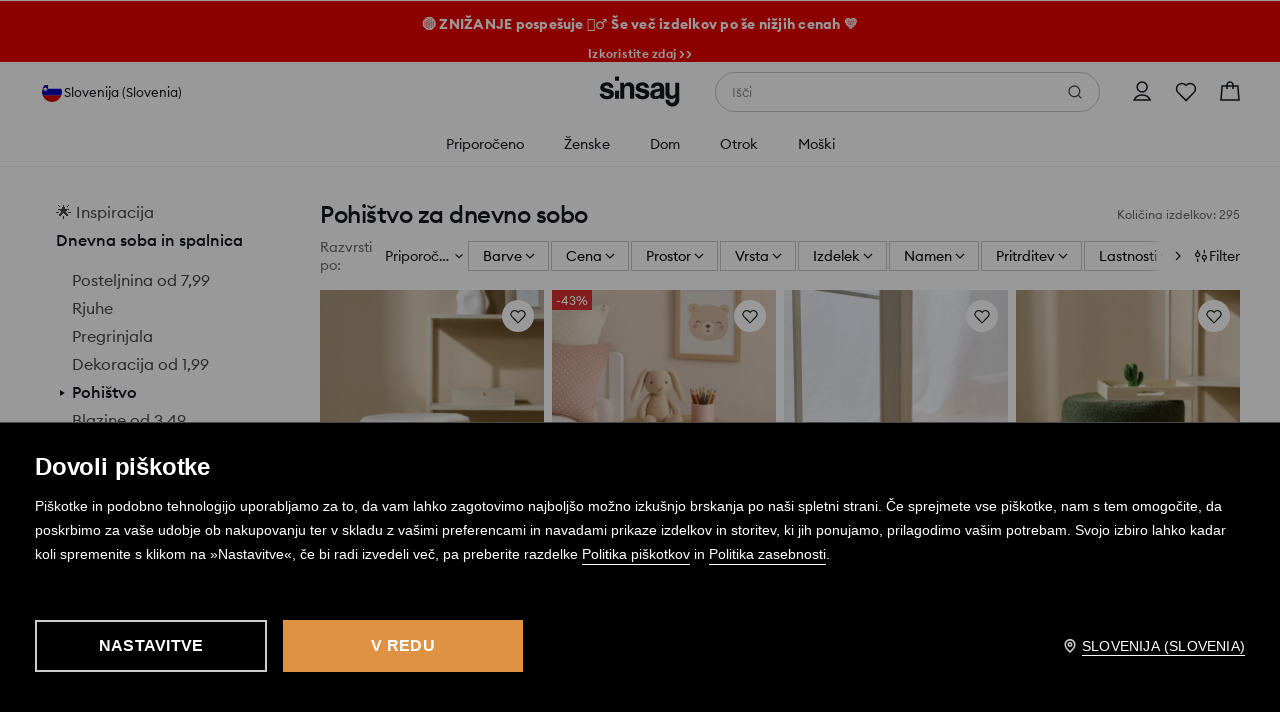

--- FILE ---
content_type: text/css
request_url: https://www.sinsay.com/si/sl/skin/frontend/6.418.1/narch/legacy-front/mod-sinsay-category.css
body_size: 5036
content:
/*! normalize.css v3.0.3-lpp-patch | MIT License | github.com/necolas/normalize.css */html{-ms-text-size-adjust:100%;-webkit-text-size-adjust:100%;font-family:sans-serif}body,ol,ul{margin:0;padding:0}*{outline:0}article,aside,details,figcaption,figure,footer,header,hgroup,main,menu,nav,section,summary{display:block}audio,canvas,progress,video{display:inline-block;vertical-align:baseline}audio:not([controls]){display:none;height:0}[hidden],template{display:none}a{background-color:transparent}a:active,a:hover{outline:0}abbr[title]{border-bottom:1px dotted}b,strong{font-weight:700}dfn{font-style:italic}h1{font-size:2em;margin:.67em 0}mark{background:#ff0;color:#000}small{font-size:80%}sub,sup{font-size:75%;line-height:0;position:relative;vertical-align:baseline}sup{top:-.5em}sub{bottom:-.25em}img{border:0}svg:not(:root){overflow:hidden}figure{margin:1em 40px}hr{-webkit-box-sizing:content-box;box-sizing:content-box;height:0}pre{overflow:auto}code,kbd,pre,samp{font-family:monospace,monospace;font-size:1em}button,input,optgroup,select,textarea{color:inherit;font:inherit;margin:0}button{border:0;border-style:none;overflow:visible}button,select{text-transform:none}button,html input[type=button],input[type=reset],input[type=submit]{-webkit-appearance:button;cursor:pointer}button[disabled],html input[disabled]{cursor:default}button::-moz-focus-inner{border:0;padding:0}input{line-height:normal}input::-moz-focus-inner{border:0;padding:0}input[type=checkbox],input[type=radio]{-webkit-box-sizing:border-box;box-sizing:border-box;padding:0}input[type=number]::-webkit-inner-spin-button,input[type=number]::-webkit-outer-spin-button{height:auto}input[type=search]{-webkit-appearance:textfield;-webkit-box-sizing:content-box;box-sizing:content-box}input[type=search]::-webkit-search-cancel-button,input[type=search]::-webkit-search-decoration{-webkit-appearance:none}fieldset,legend{border:0}legend{padding:0}textarea{overflow:auto}optgroup{font-weight:700}table{border-collapse:collapse;border-spacing:0}td,th{padding:0}a,abbr,acronym,address,applet,b,big,blockquote,body,caption,center,cite,code,dd,del,dfn,div,dl,dt,em,fieldset,font,form,h1,h2,h3,h4,h5,h6,html,i,iframe,images,input,ins,kbd,label,legend,li,object,ol,p,pre,q,s,samp,small,span,strike,strong,sub,sup,table,tbody,td,tfoot,th,thead,tr,tt,u,ul,var{background:0 0;border:0;font-size:14px;font-weight:400;margin:0;outline:0;padding:0;vertical-align:baseline}@media(min-width:768px){#promoBarWrapper.skeleton{margin-top:0;max-width:none;width:auto}}#promoBarWrapper.skeleton .promoBar{overflow:hidden;position:relative;width:100%;z-index:1001}#promoBarWrapper.skeleton .promoBar-message{text-align:center}#promoBarWrapper.skeleton .promoBar-message p{margin:0}#promoBarWrapper.skeleton .promoBar-message a,#promoBarWrapper.skeleton .promoBar-message span{color:#fff;display:block;font-size:10px;font-weight:600;letter-spacing:.15px;line-height:14px;padding:9px 35px}@media(min-width:1024px){#promoBarWrapper.skeleton .promoBar-message a,#promoBarWrapper.skeleton .promoBar-message span{font-size:12px;letter-spacing:.24px;line-height:16px;padding:14px 35px}}#promoBarWrapper.skeleton .promoBar-close{background:url([data-uri]) 50% no-repeat;background-size:8px;border:none;-webkit-box-shadow:none;box-shadow:none;cursor:pointer;height:10px;padding:20px;position:absolute;right:0;top:50%;-webkit-transform:translateY(-50%);transform:translateY(-50%);width:10px}@media(min-width:769px){#promoBarWrapper.skeleton .promoBar-close{background-size:10px;padding:10px;right:50px}}@media(min-width:1366px){#promoBarWrapper.skeleton{margin:0;max-width:none}}.promoBar-close-hidden{display:none}#warningBarWrapper .warningBar-message p{background-color:#19191a;color:#fbfbfb;font-size:12px;font-weight:400;line-height:18px;margin:0;padding:12px;text-align:center}#warningBarWrapper .warningBar #warningCTAShow{background:none;border:none;color:#fbfbfb;cursor:pointer;font-size:10px;font-weight:500;text-decoration:underline}.warningModalWrapper{position:absolute;z-index:1002}.warningOverlay{background:#000;bottom:0;left:0;opacity:0;position:fixed;right:0;top:100vh;-webkit-transition:opacity .15s linear,top .15s linear .15s;transition:opacity .15s linear,top .15s linear .15s}.warningModal{background:#fff;border-top-left-radius:8px;border-top-right-radius:8px;bottom:0;-webkit-box-shadow:0 1px 6px 0 rgba(51,31,0,.1),0 6px 24px 0 rgba(24,25,26,.12);box-shadow:0 1px 6px 0 rgba(51,31,0,.1),0 6px 24px 0 rgba(24,25,26,.12);max-height:100vh;max-height:100dvh;opacity:0;position:fixed;-webkit-transform:translateY(100vh);transform:translateY(100vh);-webkit-transition:all .2s ease-in-out .2s;transition:all .2s ease-in-out .2s;width:100%;z-index:1002}.warningModal,.warningModal .warningModalContent{-webkit-box-orient:vertical;-webkit-box-direction:normal;display:-webkit-box;display:-ms-flexbox;display:flex;-ms-flex-direction:column;flex-direction:column}.warningModal .warningModalContent{overflow-y:auto}.warningModal .warningModalContent>p{font-size:14px;font-weight:400;line-height:22px;padding:0 16px 16px}.warningModal .warningModalHeaderTitle{font-size:16px;font-weight:600;line-height:20px;padding:8px 0 8px 32px}.warningModal .warningModalHeaderTitle:before{background-image:url([data-uri]);content:"";display:block;height:24px;margin-left:-32px;margin-top:-3px;position:absolute;width:24px}.warningModal .warningModalHeaderTitle #warningCTAShow{display:none}.warningModalHeaderWrapper{-webkit-box-align:start;-ms-flex-align:start;grid-gap:4px;-ms-grid-columns:auto 4px 40px;align-items:flex-start;display:-ms-grid;display:grid;grid-template-columns:auto 40px;padding:16px 8px 8px 16px}.warningModalCloseButton{background:url([data-uri]) no-repeat 50%;height:40px;width:40px}.warningModalButtonWrapper{padding:16px 16px 24px}.warningModalButtonWrapper button{background:#e09243;color:#fff;font-size:14px;font-weight:600;letter-spacing:.2px;line-height:22px;padding:8px 24px;text-transform:uppercase;width:100%}.warningModalWrapper.visible .warningOverlay{opacity:.4;top:0;-webkit-transition:opacity .15s linear;transition:opacity .15s linear}.warningModalWrapper.visible .warningModal{opacity:1;-webkit-transform:translateY(0);transform:translateY(0)}html.overflowHidden{overflow-y:hidden}@media screen and (min-width:1024px){.warningModalCloseButton{height:48px}.warningModal{border-radius:8px;bottom:auto;left:50vw;max-height:80%;max-width:640px;top:50%;-webkit-transform:translate(-50%,150%);transform:translate(-50%,150%)}.warningModal .warningModalHeaderTitle{font-size:20px;letter-spacing:-.2px;line-height:24px}.warningModal .warningModalHeaderTitle:before{margin-top:1px}.warningModal .warningModalContent>p{padding:0 48px 16px}.warningModalWrapper.visible .warningModal{-webkit-transform:translate(-50%,-50%);transform:translate(-50%,-50%)}.warningModalHeaderWrapper{padding:40px 40px 16px 48px}.warningModalButtonWrapper{padding:12px 48px 48px}.warningModalButtonWrapper button{font-size:16px;line-height:24px;padding:12px 32px}}.rodo-popup-overlay{background:rgba(0,0,0,.5);bottom:0;display:none;left:0;position:fixed;right:0;top:0;z-index:1100}.rodo-popup-overlay .rodo-popup{-ms-grid-columns:1fr 1fr;background:#fff;color:#666;display:-ms-grid;display:grid;grid-template-areas:"close close" "image header" "content content" "button button";grid-template-columns:1fr 1fr;left:50%;max-width:900px;padding:20px 20px 30px;position:absolute;text-transform:none;top:50%;-webkit-transform:translate(-50%,-50%);transform:translate(-50%,-50%);width:85vw}.rodo-popup-overlay .close-button{-ms-grid-column-span:2;-ms-grid-column-align:end;grid-area:close;-ms-grid-column:1;-ms-grid-row:1;justify-self:end;margin-bottom:10px;padding:0;position:static;width:40px}.rodo-popup-overlay .rodo-image{grid-area:image;-ms-grid-column:1;-ms-grid-row:2;text-align:center}.rodo-popup-overlay .rodo-image img{display:inline-block;max-width:70%}.rodo-popup-overlay .rodo-header,.rodo-popup-overlay .rodo-image{-ms-flex-item-align:center;-ms-grid-row-align:center;align-self:center}.rodo-popup-overlay .rodo-header{font-family:Euclid,Arial,Helvetica,Helvetica Neue,sans-serif;font-size:24px;grid-area:header;-ms-grid-column:2;-ms-grid-row:2;line-height:28px}.rodo-popup-overlay .rodo-header div{color:#29abe2}.rodo-popup-overlay .rodo-policy-content{-ms-grid-column-span:2;grid-area:content;-ms-grid-column:1;-ms-grid-row:3;height:200px;margin:50px 0 25px;overflow:auto;position:relative}.rodo-popup-overlay .rodo-submit{-ms-grid-column-span:2;-ms-grid-column-align:center;background:#29abe2;color:#fff;font-family:Euclid,Arial,Helvetica,Helvetica Neue,sans-serif;font-size:16px;grid-area:button;-ms-grid-column:1;-ms-grid-row:4;justify-self:center;padding:15px 13px 12px;text-transform:uppercase}.rodo-popup-overlay .mCSB_container{padding-right:20px}.rodo-popup-overlay .mCSB_scrollTools{right:0}.rodo-popup-overlay .mCSB_scrollTools,.rodo-popup-overlay .mCSB_scrollTools .mCSB_dragger .mCSB_dragger_bar,.rodo-popup-overlay .mCSB_scrollTools .mCSB_draggerContainer,.rodo-popup-overlay .mCSB_scrollTools .mCSB_draggerRail{width:2px}.rodo-popup-overlay .mCSB_scrollTools .mCSB_draggerRail{background:#d5d5d5;border:0}.rodo-popup-overlay .mCSB_scrollTools .mCSB_dragger .mCSB_dragger_bar{background:#666}@media screen and (min-width:1024px){.rodo-popup-overlay .rodo-popup{grid-template-areas:"image close" "image header" "image content" "image button";padding:30px}.rodo-popup-overlay .rodo-submit{-ms-grid-column-align:end;justify-self:end}.rodo-popup-overlay .mCSB_container{padding-right:50px}.rodo-popup-overlay .close-button{-ms-grid-column-span:1;-ms-grid-column:2;-ms-grid-row:1}.rodo-popup-overlay .rodo-image{-ms-grid-row-span:4;-ms-grid-column:1;-ms-grid-row:1}.rodo-popup-overlay .rodo-header{-ms-grid-column:2;-ms-grid-row:2}.rodo-popup-overlay .rodo-policy-content{-ms-grid-column-span:1;-ms-grid-column:2;-ms-grid-row:3}.rodo-popup-overlay .rodo-submit{-ms-grid-column-span:1;-ms-grid-column:2;-ms-grid-row:4}}.nm-menu-wrapper{background:#fff}.nm-menu-row{margin-top:-1px}.nm-menu-row .nm-menu-row{display:none}.nm-menu-row .nm-menu-row~.nm-menu-row>a{padding-top:15px}.nm-menu-row.active>.nm-menu-row{display:block}.nm-menu-row.active>.nm-menu-title:after{background:url([data-uri]) 50% no-repeat}.nm-menu-title{border-bottom:1px solid #e8e8e8;border-top:1px solid #e8e8e8;color:#000;font-size:14px;font-weight:600;letter-spacing:.28px;line-height:12px;line-height:20px;position:relative;text-transform:uppercase}.nm-menu-title:after{background:url([data-uri]) 50% no-repeat;content:"";display:inline-block;height:14px;position:absolute;right:20px;top:50%;-webkit-transform:translateY(-50%);transform:translateY(-50%);width:14px}.nm-menu-link{-webkit-box-align:center;-ms-flex-align:center;align-items:center;display:block;display:-webkit-box;display:-ms-flexbox;display:flex;position:relative}.nm-menu-link,.nm-menu-link-content{color:#22252a;font-size:13px;font-weight:600;letter-spacing:.65px;line-height:18px}.nm-menu-link-content.nm-menu-title-color-1,.nm-menu-title.nm-menu-title-color-1{color:#ed1c24;font-weight:600}.nm-menu-link-content.nm-menu-title-color-1 .nm-menu-title-suffix,.nm-menu-title.nm-menu-title-color-1 .nm-menu-title-suffix{color:#ed1c24}.nm-menu-link-content.nm-menu-title-color-2,.nm-menu-link-content.nm-menu-title-color-2 .nm-menu-title-suffix,.nm-menu-title.nm-menu-title-color-2,.nm-menu-title.nm-menu-title-color-2 .nm-menu-title-suffix{color:#000}.nm-menu-link-content.nm-menu-title-color-4,.nm-menu-link-content.nm-menu-title-color-4 .nm-menu-title-suffix,.nm-menu-title.nm-menu-title-color-4,.nm-menu-title.nm-menu-title-color-4 .nm-menu-title-suffix{color:#ff9000}.nm-menu-link-content.nm-menu-title-color-5,.nm-menu-link-content.nm-menu-title-color-5 .nm-menu-title-suffix,.nm-menu-link-content.nm-menu-title-color-6,.nm-menu-link-content.nm-menu-title-color-6 .nm-menu-title-suffix,.nm-menu-title.nm-menu-title-color-5,.nm-menu-title.nm-menu-title-color-5 .nm-menu-title-suffix,.nm-menu-title.nm-menu-title-color-6,.nm-menu-title.nm-menu-title-color-6 .nm-menu-title-suffix{color:#000}.nm-menu-link-content.nm-menu-title-color-7,.nm-menu-link-content.nm-menu-title-color-7 .nm-menu-title-suffix,.nm-menu-title.nm-menu-title-color-7,.nm-menu-title.nm-menu-title-color-7 .nm-menu-title-suffix{color:#52ab3c}.nm-menu-link-content.nm-menu-title-color-8,.nm-menu-link-content.nm-menu-title-color-8 .nm-menu-title-suffix,.nm-menu-title.nm-menu-title-color-8,.nm-menu-title.nm-menu-title-color-8 .nm-menu-title-suffix{color:#026600}.nm-menu-sticker{background:#2c8ee4;color:#fff;font-size:8px;padding:3px 6px;text-transform:uppercase}.nm-menu-lvl-0 .nm-menu-link,.nm-menu-lvl-0 .nm-menu-title{padding:16px 20px}.nm-menu-lvl-1 .nm-menu-link,.nm-menu-lvl-1 .nm-menu-title,.nm-menu-lvl-2 .nm-menu-link,.nm-menu-lvl-2 .nm-menu-title,.nm-menu-lvl-3 .nm-menu-link,.nm-menu-lvl-3 .nm-menu-title{padding:16px 20px 16px 35px}.current{background-color:rgba(223,154,85,.3)}.current .nm-menu-link-content{color:#22252a;font-weight:600}.nm-menu-wrapper .nm-menu-row:first-child>.nm-menu-title{border-top:0}.nm-menu-sticker{border-radius:8px;border-radius:18px;letter-spacing:.45px;line-height:15px;margin-left:5px}.nm-menu-link{border-bottom:1px solid #e5e7eb}.nm-menu-link:after{background:url([data-uri]) no-repeat 50%;content:"";display:inline-block;height:14px;position:absolute;right:20px;width:14px}.nm-menu-row.active>.nm-menu-title{background:#d2d3d4;border-bottom:1px solid #e8e8e8;font-weight:600}.nm-menu-row.nm-menu-lvl-2 .nm-menu-link,.nm-menu-row.nm-menu-lvl-3 .nm-menu-link{padding-left:50px}.nm-menu-title .nm-menu-title-suffix{color:#4e5054;font-weight:400}.nm-menu-title-color-1~.nm-menu-row:not(.nm-menu-lvl-2)>.nm-menu-link,.nm-menu-title-color-1~.nm-menu-row:not(.nm-menu-lvl-2)>.nm-menu-link .nm-menu-link-content,.nm-menu-title-color-1~.nm-menu-row:not(.nm-menu-lvl-2)>.nm-menu-link .nm-menu-title-suffix,.nm-menu-title-color-1~.nm-menu-row>.nm-menu-title,.nm-menu-title-color-1~.nm-menu-row>.nm-menu-title .nm-menu-link-content,.nm-menu-title-color-1~.nm-menu-row>.nm-menu-title .nm-menu-title-suffix{color:#ed1c24}.nm-menu-title-color-2,.nm-menu-title-color-3,.nm-menu-title-color-4,.nm-menu-title-color-5,.nm-menu-title-color-6,.nm-menu-title-color-7,.nm-menu-title-color-8{color:inherit!important}.nm-menufooter-items{border-top:none;margin-bottom:50px;padding-top:0}.nm-menufooter-item,.nm-menufooter-item-big,.nm-menufooter-item-logout{-webkit-box-align:center;-ms-flex-align:center;-webkit-box-pack:row-start;-ms-flex-pack:row-start;align-items:center;background:#f1f2f4;border-bottom:1px solid #d3d3d4;color:#22252a;display:-webkit-box;display:-ms-flexbox;display:flex;justify-content:row-start;padding:16px 20px;text-align:left;text-decoration:none}.nm-menufooter-item-big>*,.nm-menufooter-item-logout>*,.nm-menufooter-item>*{color:inherit}.nm-menufooter-item-big{-ms-grid-columns:1fr auto 1fr;-webkit-box-pack:center;-ms-flex-pack:center;color:#22252a;display:-ms-grid;display:grid;grid-template-columns:1fr auto 1fr;justify-content:center;margin:0;padding:32px 0}.nm-menufooter-item-big>span{margin:0 5px}.nm-menufooter-item-big>a{text-align:center}.nm-menufooter-link{color:#22252a;font-size:14px;text-decoration:underline}.nm-menufooter-label{-webkit-box-flex:1;color:#22252a;-ms-flex:1;flex:1;font-size:14px;letter-spacing:normal;line-height:18px;white-space:nowrap}.nm-menufooter-label-or{color:#909194;font-size:14px;line-height:18px}.nm-menufooter-icon{height:18px;margin-right:12px;width:18px}.nm-menufooter-icon-big{margin-right:12px}.nm-menufooter-item-logout{color:#909194}.nm-storeselector{-webkit-box-pack:start;-ms-flex-pack:start;border:0;bottom:0;-webkit-box-sizing:border-box;box-sizing:border-box;justify-content:flex-start;width:100%}.nm-storeselector-icon-wrapper,.nm-storeselector-language{-webkit-box-align:center;-ms-flex-align:center;align-items:center;display:-webkit-box;display:-ms-flexbox;display:flex}.nm-storeselector{-webkit-box-pack:row-start;-ms-flex-pack:row-start;color:#22252a;justify-content:row-start;margin-top:0;position:fixed}.nm-storeselector-icon-wrapper{-webkit-box-flex:1;-webkit-box-pack:end;-ms-flex-pack:end;-ms-flex:1;flex:1;justify-content:flex-end}.nm-storeselector-language{color:#22252a;font-size:15px;line-height:18px}input:-webkit-autofill{-webkit-box-shadow:inset 0 0 0 1000px #fff}hr{border:0;border-top:1px solid #000;margin:22px 0 20px}body,html{color:#000;font-family:Euclid,Arial,Helvetica,Helvetica Neue,sans-serif;font-size:16px;width:100%}html{height:100%;overflow-y:scroll}body{margin:0;min-height:100%;padding:0;position:relative}a{color:#909090;cursor:pointer;text-decoration:none}a:hover{color:#000}ol,ul{list-style:none}#content{padding-top:100px}@media(min-width:1024px){#content{padding:115px 0 0}}@media(min-width:1366px){#content{padding-top:136px}}

--- FILE ---
content_type: image/svg+xml
request_url: https://www.sinsay.com/skin/frontend/6.418.1/narch/public/images/si.1siuMiU.svg
body_size: 1303
content:
<svg width="40" height="30" viewBox="0 0 40 30" fill="none" xmlns="http://www.w3.org/2000/svg">
  <g clip-path="url(#clip0_406_22681)">
    <path fill-rule="evenodd" clip-rule="evenodd" d="M0 0H40V30H0V0Z" fill="white"/>
    <path fill-rule="evenodd" clip-rule="evenodd" d="M0 20H40V30H0V20Z" fill="#D50000"/>
    <path fill-rule="evenodd" clip-rule="evenodd" d="M0 10H40V20H0V10Z" fill="#0000BF"/>
    <path fill-rule="evenodd" clip-rule="evenodd" d="M14.0155 5.44937C13.7812 9.05875 13.6405 11.0394 13.0955 11.9531C12.498 12.9375 11.9237 13.6581 9.59742 14.5312C7.27742 13.6581 6.70305 12.9375 6.10555 11.9531C5.55492 11.0387 5.41992 9.05875 5.18555 5.44937L5.52555 5.33187C6.2168 5.12125 6.73242 4.95125 7.11367 4.875C7.65867 4.7575 8.12742 4.62875 9.59242 4.59937C11.0574 4.62312 11.5262 4.76375 12.0712 4.88062C12.4462 4.9625 12.9855 5.115 13.6705 5.33187L14.0162 5.44937H14.0155Z" fill="#D50000"/>
    <path fill-rule="evenodd" clip-rule="evenodd" d="M13.6756 5.33187C13.4531 8.93562 13.2656 10.5875 12.9725 11.3787C12.41 12.7381 11.5194 13.4825 9.59751 14.1912C7.67563 13.4825 6.78501 12.7381 6.21688 11.3787C5.92376 10.5819 5.74813 8.93562 5.52563 5.32625C6.20501 5.11562 6.73251 4.95125 7.11376 4.875C7.65876 4.7575 8.12751 4.62312 9.59251 4.59937C11.0575 4.62312 11.5263 4.7575 12.0713 4.875C12.6138 4.99875 13.1494 5.14875 13.6769 5.32625V5.33187H13.6756Z" fill="#0000BF"/>
    <path fill-rule="evenodd" clip-rule="evenodd" d="M9.59746 6.43375L9.68559 6.65062L10.0956 6.70937L9.83184 6.8675L10.0837 7.0375L9.71434 7.09625L9.59684 7.29562L9.47934 7.09062L9.12809 7.04375L9.36246 6.86812L9.11621 6.71L9.50871 6.65125L9.59684 6.43437L9.59746 6.43375Z" fill="#FFDF00"/>
    <path fill-rule="evenodd" clip-rule="evenodd" d="M12.838 10.5237L12.6093 10.3481L12.4512 10.0787L12.1349 9.80312L11.9649 9.5275L11.6487 9.24062L11.4962 8.965L11.3205 8.83L11.2149 8.71875L10.9218 8.97062L10.7693 9.24625L10.5762 9.42187L10.3593 9.25187L10.2012 8.97062L9.59742 7.89812L8.99367 8.97062L8.83555 9.25187L8.61867 9.42187L8.42555 9.24625L8.26742 8.97062L7.98055 8.71875L7.8693 8.82437L7.6993 8.965L7.5468 9.24062L7.23055 9.5275L7.06055 9.80312L6.7443 10.0787L6.58617 10.3481L6.35742 10.5237C6.48617 11.33 6.86805 12.075 7.44742 12.6506C8.07617 13.1887 8.80492 13.5969 9.5918 13.8519C10.3849 13.6025 11.1187 13.1937 11.748 12.6506C12.088 12.2994 12.7205 11.52 12.838 10.5237Z" fill="white"/>
    <path fill-rule="evenodd" clip-rule="evenodd" d="M10.5588 4.91625L10.6525 5.13312L11.0625 5.19187L10.7932 5.35L11.0507 5.52L10.6813 5.57875L10.5638 5.77812L10.4463 5.57312L10.095 5.52625L10.3294 5.35062L10.0832 5.1925L10.47 5.13375L10.5638 4.91687H10.5582L10.5588 4.91625ZM8.62504 4.91625L8.71879 5.13312L9.12879 5.18562L8.86504 5.34375L9.11691 5.51375L8.74754 5.5725L8.63004 5.77187L8.51254 5.5725L8.16129 5.52L8.39566 5.34437L8.14941 5.18625L8.54191 5.1275L8.63004 4.91062L8.62441 4.91625H8.62504Z" fill="#FFDF00"/>
    <path fill-rule="evenodd" clip-rule="evenodd" d="M12.3338 11.8944H11.9L11.49 11.865L11.0038 11.6306H10.4532L9.97878 11.865L9.59816 11.9L9.22316 11.865L8.74878 11.6306H8.19191L7.6994 11.865L7.29503 11.9L6.85003 11.8944L6.6394 11.5313L6.64503 11.5194L7.30128 11.6306L7.70565 11.6013L8.19191 11.3613H8.74253L9.22316 11.5956L9.59816 11.6306L9.97878 11.5956L10.4532 11.3613H11.0038L11.4957 11.5956L11.9 11.6306L12.5332 11.5131L12.545 11.5363L12.3282 11.8938H12.3338V11.8944ZM7.27128 12.4513L7.70503 12.4219L8.19128 12.1875H8.7419L9.22253 12.4219L9.59753 12.4513L9.97253 12.4219L10.4532 12.1875H11.0038L11.49 12.4219L11.9294 12.4513L12.2107 12.1H12.205L11.9007 12.1819L11.4963 12.1525L11.01 11.9181H10.4594L9.97878 12.1525L9.60378 12.1875L9.22316 12.1525L8.74878 11.9181H8.19191L7.6994 12.1525L7.29503 12.1875L7.0019 12.1113V12.1231L7.26565 12.4513H7.27128Z" fill="#0000BF"/>
  </g>
  <defs>
    <clipPath id="clip0_406_22681">
      <rect width="40" height="30" fill="white"/>
    </clipPath>
  </defs>
</svg>
